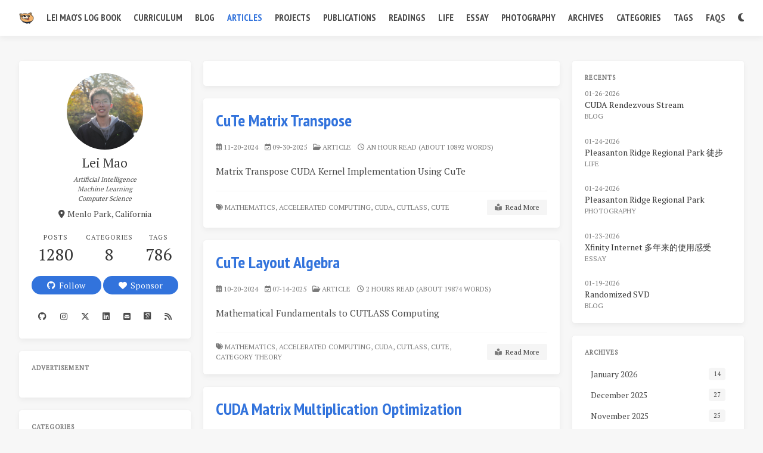

--- FILE ---
content_type: text/html; charset=utf-8
request_url: https://leimao.github.io/article/
body_size: 7818
content:
<!doctype html>
<html lang="en"><head><meta charset="utf-8"><meta name="viewport" content="width=device-width, initial-scale=1, maximum-scale=1"><meta name="robots" content="noindex"><meta name="twitter:image:src" content="https://leimao.github.io/images/favicon/android-chrome-512x512.png"><meta name="referrer" content="no-referrer-when-downgrade"><title>Category: article - Lei Mao&#039;s Log Book</title><link rel="manifest" href="/manifest.json"><meta name="theme-color" content="#3273dc"><meta name="application-name" content="Lei Mao&#039;s Log Book"><meta name="msapplication-TileImage" content="/images/favicon/android-chrome-192x192.png"><meta name="msapplication-TileColor" content="#3273dc"><meta name="apple-mobile-web-app-capable" content="yes"><meta name="apple-mobile-web-app-title" content="Lei Mao&#039;s Log Book"><meta name="apple-mobile-web-app-status-bar-style" content="default"><link rel="apple-touch-icon" sizes="192x192" href="/images/favicon/android-chrome-192x192.png"><link rel="apple-touch-icon" sizes="512x512" href="/images/favicon/android-chrome-512x512.png"><link rel="apple-touch-icon" sizes="180x180" href="/images/favicon/apple-touch-icon.png"><link rel="apple-touch-icon" sizes="16x16" href="/images/favicon/favicon-16x16.png"><link rel="apple-touch-icon" sizes="32x32" href="/images/favicon/favicon-32x32.png"><meta name="description" content="Artificial Intelligence, Machine Learning, Computer Science"><meta property="og:type" content="blog"><meta property="og:title" content="Lei Mao&#039;s Log Book"><meta property="og:url" content="https://leimao.github.io/"><meta property="og:site_name" content="Lei Mao&#039;s Log Book"><meta property="og:description" content="Artificial Intelligence, Machine Learning, Computer Science"><meta property="og:locale" content="en_US"><meta property="og:image" content="https://leimao.github.io/images/favicon/android-chrome-512x512.png"><meta property="article:author" content="Lei Mao"><meta property="article:tag" content="Artificial Intelligence"><meta property="article:tag" content="Machine Learning"><meta property="article:tag" content="Computer Science"><meta property="twitter:card" content="summary"><meta property="twitter:image:src" content="https://leimao.github.io/images/favicon/android-chrome-512x512.png"><meta property="twitter:creator" content="@matchaleimao"><meta property="twitter:site" content="Lei Mao&#039;s Log Book"><meta property="fb:admins" content="dukeleimao"><script type="application/ld+json">{"@context":"https://schema.org","@type":"BlogPosting","mainEntityOfPage":{"@type":"WebPage","@id":"https://leimao.github.io"},"headline":"Lei Mao's Log Book","image":["https://leimao.github.io/images/favicon/android-chrome-512x512.png"],"author":{"@type":"Person","name":"Lei Mao"},"publisher":{"@type":"Organization","name":"Lei Mao's Log Book","logo":{"@type":"ImageObject","url":"https://leimao.github.io/images/favicon/android-chrome-512x512.png"}},"description":"Artificial Intelligence, Machine Learning, Computer Science"}</script><link rel="alternate" href="/atom.xml" title="Lei Mao&#039;s Log Book" type="application/atom+xml"><link rel="icon" href="/images/favicon/favicon.ico"><link rel="stylesheet" href="https://use.fontawesome.com/releases/v6.5.1/css/all.css"><link rel="stylesheet" href="https://cdn.jsdelivr.net/gh/jpswalsh/academicons/css/academicons.min.css"><link rel="stylesheet" href="https://cdn.jsdelivr.net/npm/highlight.js@9.12.0/styles/atom-one-light.css"><link rel="stylesheet" href="https://fonts.googleapis.com/css2?family=Ubuntu:wght@400;600&amp;family=PT+Sans+Narrow:wght@400;700&amp;family=PT+Serif"><link rel="stylesheet" href="/css/default.css"><style>body>.footer,body>.navbar,body>.section{opacity:0}</style><!--!--><!--!--><!--!--><script src="//busuanzi.ibruce.info/busuanzi/2.3/busuanzi.pure.mini.js" defer></script><!--!--><link rel="stylesheet" href="https://cdn.jsdelivr.net/npm/lightgallery@1.10.0/dist/css/lightgallery.min.css"><link rel="stylesheet" href="https://cdn.jsdelivr.net/npm/justifiedGallery@3.8.1/dist/css/justifiedGallery.min.css"><script src="https://www.googletagmanager.com/gtag/js?id=G-EJY6FXZBCB" async></script><script>window.dataLayer = window.dataLayer || [];
        function gtag(){dataLayer.push(arguments);}
        gtag('js', new Date());
    
        gtag('config', 'G-EJY6FXZBCB');</script><!--!--><!--!--><style>.pace{-webkit-pointer-events:none;pointer-events:none;-webkit-user-select:none;-moz-user-select:none;user-select:none}.pace-inactive{display:none}.pace .pace-progress{background:#3273dc;position:fixed;z-index:2000;top:0;right:100%;width:100%;height:2px}</style><script src="https://cdn.jsdelivr.net/npm/pace-js@1.2.4/pace.min.js"></script><!--!--><!--!--><script src="//m.servedby-buysellads.com/monetization.custom.js"></script><meta name="follow.it-verification-code" content="grw9GaYK8JxfQmJPdpKp"><meta name="generator" content="Hexo 5.4.0"></head><body class="is-3-column"><nav class="navbar navbar-main"><div class="container navbar-container"><div class="navbar-brand justify-content-center"><a class="navbar-item navbar-logo" href="/"><img src="/images/favicon/android-chrome-512x512.png" alt="Lei Mao&#039;s Log Book" height="28"></a></div><div class="navbar-menu"><div class="navbar-start"><a class="navbar-item" href="/">Lei Mao&#039;s Log Book</a><a class="navbar-item" href="/curriculum">Curriculum</a><a class="navbar-item" href="/blog">Blog</a><a class="navbar-item is-active" href="/article">Articles</a><a class="navbar-item" href="/project">Projects</a><a class="navbar-item" href="/publication">Publications</a><a class="navbar-item" href="/reading">Readings</a><a class="navbar-item" href="/life">Life</a><a class="navbar-item" href="/essay">Essay</a><a class="navbar-item" href="/photography">Photography</a><a class="navbar-item" href="/archives">Archives</a><a class="navbar-item" href="/categories">Categories</a><a class="navbar-item" href="/tags">Tags</a><a class="navbar-item" href="/faq">FAQs</a></div><div class="navbar-end"><a class="navbar-item night" id="night-nav" title="Switch Color Scheme" href="javascript:;"><i class="fas fa-moon" id="night-icon"></i></a><a class="navbar-item" target="_blank" rel="noopener" title="GitHub" href="https://github.com/leimao"><i class="fab fa-github"></i></a><a class="navbar-item" target="_blank" rel="noopener" title="Gitter" href="https://gitter.im/leimao/community"><i class="fab fa-gitter"></i></a><a class="navbar-item search" title="Search" href="javascript:;"><i class="fas fa-search"></i></a></div></div></div></nav><section class="section"><div class="container"><div class="columns"><div class="column order-2 column-main is-8-tablet is-8-desktop is-6-widescreen"><div class="card"><div class="card-content"><center><div class="bsa-standard" id="carbon-ad-01"></div><script>            (function() {             if (typeof _bsa !== 'undefined' && _bsa) {                 _bsa.init('custom', 'CWYD65QY', 'placement:leimaogithubio-standard', {                     target: '#carbon-ad-01',                     template: `             <a href='##link##' class='native-banner' style='background: ##backgroundColor##' rel='sponsored noopener' target='_blank' title='##company## — ##tagline##'>                 <img class='native-img' width='125' src='##logo##' />                 <div class='native-main'>                     <div class='native-details' style='                             color: ##textColor##;                             border-left: solid 1px ##textColor##;                         '>                         <span class='native-company'>Sponsored by ##company##</span>                         <span class='native-desc'>##description##</span>                     </div>                     <span class='native-cta' style='                             color: ##ctaTextColor##;                             background-color: ##ctaBackgroundColor##;                         '>##callToAction##</span>                 </div>             </a>             `,                 });                 }             })();         </script></center></div></div><div class="card"><article class="card-content article" role="article"><h1 class="title is-size-3" style="font-family: 'PT Sans Narrow', sans-serif"><a class="has-link-black-ter" href="/article/CuTe-Matrix-Transpose/">CuTe Matrix Transpose</a></h1><div class="article-meta is-size-7 is-uppercase level is-mobile"><div class="level-left" style="margin-bottom: 0.50rem"><span class="level-item"><i class="far fa-calendar-alt"> </i><time dateTime="2024-11-20T08:00:00.000Z" title="2024-11-20T08:00:00.000Z">11-20-2024</time></span><span class="level-item is-hidden-mobile"><i class="far fa-calendar-check"> </i><time dateTime="2025-09-30T07:00:00.000Z" title="2025-09-30T07:00:00.000Z">09-30-2025</time></span><span class="level-item"><i class="far fa-folder-open has-text-grey"></i> <a class="link-muted" href="/article/">article</a></span><span class="level-item"><i class="far fa-clock"></i> an hour read (About 10892 words)</span></div></div><div class="content" style="margin-top: 1.0rem">Matrix Transpose CUDA Kernel Implementation Using CuTe</div><hr style="height:1px;margin:1rem 0"><div class="level is-mobile is-flex"><div class="article-tags is-size-7 is-uppercase"><i class="fas fa-tags has-text-grey"></i> <div><a class="link-muted" rel="tag" href="/tags/Mathematics/">Mathematics,</a> </div><div><a class="link-muted" rel="tag" href="/tags/Accelerated-Computing/">Accelerated Computing,</a> </div><div><a class="link-muted" rel="tag" href="/tags/CUDA/">CUDA,</a> </div><div><a class="link-muted" rel="tag" href="/tags/CUTLASS/">CUTLASS,</a> </div><div><a class="link-muted" rel="tag" href="/tags/CuTe/">CuTe </a> </div></div><a class="article-more button is-small is-size-7" href="/article/CuTe-Matrix-Transpose/#more"><i class="fas fa-book-reader has-text-grey"></i>  Read More</a></div></article></div><div class="card"><article class="card-content article" role="article"><h1 class="title is-size-3" style="font-family: 'PT Sans Narrow', sans-serif"><a class="has-link-black-ter" href="/article/CuTe-Layout-Algebra/">CuTe Layout Algebra</a></h1><div class="article-meta is-size-7 is-uppercase level is-mobile"><div class="level-left" style="margin-bottom: 0.50rem"><span class="level-item"><i class="far fa-calendar-alt"> </i><time dateTime="2024-10-20T07:00:00.000Z" title="2024-10-20T07:00:00.000Z">10-20-2024</time></span><span class="level-item is-hidden-mobile"><i class="far fa-calendar-check"> </i><time dateTime="2025-07-14T07:00:00.000Z" title="2025-07-14T07:00:00.000Z">07-14-2025</time></span><span class="level-item"><i class="far fa-folder-open has-text-grey"></i> <a class="link-muted" href="/article/">article</a></span><span class="level-item"><i class="far fa-clock"></i> 2 hours read (About 19874 words)</span></div></div><div class="content" style="margin-top: 1.0rem">Mathematical Fundamentals to CUTLASS Computing</div><hr style="height:1px;margin:1rem 0"><div class="level is-mobile is-flex"><div class="article-tags is-size-7 is-uppercase"><i class="fas fa-tags has-text-grey"></i> <div><a class="link-muted" rel="tag" href="/tags/Mathematics/">Mathematics,</a> </div><div><a class="link-muted" rel="tag" href="/tags/Accelerated-Computing/">Accelerated Computing,</a> </div><div><a class="link-muted" rel="tag" href="/tags/CUDA/">CUDA,</a> </div><div><a class="link-muted" rel="tag" href="/tags/CUTLASS/">CUTLASS,</a> </div><div><a class="link-muted" rel="tag" href="/tags/CuTe/">CuTe,</a> </div><div><a class="link-muted" rel="tag" href="/tags/Category-Theory/">Category Theory </a> </div></div><a class="article-more button is-small is-size-7" href="/article/CuTe-Layout-Algebra/#more"><i class="fas fa-book-reader has-text-grey"></i>  Read More</a></div></article></div><div class="card"><article class="card-content article" role="article"><h1 class="title is-size-3" style="font-family: 'PT Sans Narrow', sans-serif"><a class="has-link-black-ter" href="/article/CUDA-Matrix-Multiplication-Optimization/">CUDA Matrix Multiplication Optimization</a></h1><div class="article-meta is-size-7 is-uppercase level is-mobile"><div class="level-left" style="margin-bottom: 0.50rem"><span class="level-item"><i class="far fa-calendar-alt"> </i><time dateTime="2024-01-20T08:00:00.000Z" title="2024-01-20T08:00:00.000Z">01-20-2024</time></span><span class="level-item is-hidden-mobile"><i class="far fa-calendar-check"> </i><time dateTime="2024-01-20T08:00:00.000Z" title="2024-01-20T08:00:00.000Z">01-20-2024</time></span><span class="level-item"><i class="far fa-folder-open has-text-grey"></i> <a class="link-muted" href="/article/">article</a></span><span class="level-item"><i class="far fa-clock"></i> 2 hours read (About 19282 words)</span></div></div><div class="content" style="margin-top: 1.0rem">General Matrix Multiplication CUDA Performance Optimization</div><hr style="height:1px;margin:1rem 0"><div class="level is-mobile is-flex"><div class="article-tags is-size-7 is-uppercase"><i class="fas fa-tags has-text-grey"></i> <div><a class="link-muted" rel="tag" href="/tags/CPP/">CPP,</a> </div><div><a class="link-muted" rel="tag" href="/tags/Accelerated-Computing/">Accelerated Computing,</a> </div><div><a class="link-muted" rel="tag" href="/tags/CUDA/">CUDA,</a> </div><div><a class="link-muted" rel="tag" href="/tags/NVIDIA/">NVIDIA </a> </div></div><a class="article-more button is-small is-size-7" href="/article/CUDA-Matrix-Multiplication-Optimization/#more"><i class="fas fa-book-reader has-text-grey"></i>  Read More</a></div></article></div><div class="card"><article class="card-content article" role="article"><h1 class="title is-size-3" style="font-family: 'PT Sans Narrow', sans-serif"><a class="has-link-black-ter" href="/article/How-To-Debug-Deep-Learning-Inference-Applications/">How To Debug Deep Learning Inference Applications</a></h1><div class="article-meta is-size-7 is-uppercase level is-mobile"><div class="level-left" style="margin-bottom: 0.50rem"><span class="level-item"><i class="far fa-calendar-alt"> </i><time dateTime="2024-01-01T08:00:00.000Z" title="2024-01-01T08:00:00.000Z">01-01-2024</time></span><span class="level-item is-hidden-mobile"><i class="far fa-calendar-check"> </i><time dateTime="2024-01-01T08:00:00.000Z" title="2024-01-01T08:00:00.000Z">01-01-2024</time></span><span class="level-item"><i class="far fa-folder-open has-text-grey"></i> <a class="link-muted" href="/article/">article</a></span><span class="level-item"><i class="far fa-clock"></i> 23 minutes read (About 3511 words)</span></div></div><div class="content" style="margin-top: 1.0rem">First Principles of Evaluating Deep Learning Inference</div><hr style="height:1px;margin:1rem 0"><div class="level is-mobile is-flex"><div class="article-tags is-size-7 is-uppercase"><i class="fas fa-tags has-text-grey"></i> <div><a class="link-muted" rel="tag" href="/tags/Deep-Learning/">Deep Learning,</a> </div><div><a class="link-muted" rel="tag" href="/tags/Software-Engineering/">Software Engineering,</a> </div><div><a class="link-muted" rel="tag" href="/tags/Deep-Learning-Inference/">Deep Learning Inference,</a> </div><div><a class="link-muted" rel="tag" href="/tags/Numerical-Errors/">Numerical Errors </a> </div></div><a class="article-more button is-small is-size-7" href="/article/How-To-Debug-Deep-Learning-Inference-Applications/#more"><i class="fas fa-book-reader has-text-grey"></i>  Read More</a></div></article></div><div class="card"><article class="card-content article" role="article"><h1 class="title is-size-3" style="font-family: 'PT Sans Narrow', sans-serif"><a class="has-link-black-ter" href="/article/Interpolation/">Interpolation</a></h1><div class="article-meta is-size-7 is-uppercase level is-mobile"><div class="level-left" style="margin-bottom: 0.50rem"><span class="level-item"><i class="far fa-calendar-alt"> </i><time dateTime="2023-06-07T07:00:00.000Z" title="2023-06-07T07:00:00.000Z">06-07-2023</time></span><span class="level-item is-hidden-mobile"><i class="far fa-calendar-check"> </i><time dateTime="2023-06-07T07:00:00.000Z" title="2023-06-07T07:00:00.000Z">06-07-2023</time></span><span class="level-item"><i class="far fa-folder-open has-text-grey"></i> <a class="link-muted" href="/article/">article</a></span><span class="level-item"><i class="far fa-clock"></i> 27 minutes read (About 4123 words)</span></div></div><div class="content" style="margin-top: 1.0rem">One of the Most Widely Used Estimation Methods</div><hr style="height:1px;margin:1rem 0"><div class="level is-mobile is-flex"><div class="article-tags is-size-7 is-uppercase"><i class="fas fa-tags has-text-grey"></i> <div><a class="link-muted" rel="tag" href="/tags/Computer-Vision/">Computer Vision,</a> </div><div><a class="link-muted" rel="tag" href="/tags/Mathematics/">Mathematics,</a> </div><div><a class="link-muted" rel="tag" href="/tags/Signal-Processing/">Signal Processing </a> </div></div><a class="article-more button is-small is-size-7" href="/article/Interpolation/#more"><i class="fas fa-book-reader has-text-grey"></i>  Read More</a></div></article></div><div class="card"><article class="card-content article" role="article"><h1 class="title is-size-3" style="font-family: 'PT Sans Narrow', sans-serif"><a class="has-link-black-ter" href="/article/OpenAI-GPT-Models/">OpenAI GPT Models</a></h1><div class="article-meta is-size-7 is-uppercase level is-mobile"><div class="level-left" style="margin-bottom: 0.50rem"><span class="level-item"><i class="far fa-calendar-alt"> </i><time dateTime="2023-04-15T07:00:00.000Z" title="2023-04-15T07:00:00.000Z">04-15-2023</time></span><span class="level-item is-hidden-mobile"><i class="far fa-calendar-check"> </i><time dateTime="2023-04-15T07:00:00.000Z" title="2023-04-15T07:00:00.000Z">04-15-2023</time></span><span class="level-item"><i class="far fa-folder-open has-text-grey"></i> <a class="link-muted" href="/article/">article</a></span><span class="level-item"><i class="far fa-clock"></i> 28 minutes read (About 4168 words)</span></div></div><div class="content" style="margin-top: 1.0rem">Generative Pre-Trained Transformer Models From OpenAI</div><hr style="height:1px;margin:1rem 0"><div class="level is-mobile is-flex"><div class="article-tags is-size-7 is-uppercase"><i class="fas fa-tags has-text-grey"></i> <div><a class="link-muted" rel="tag" href="/tags/Deep-Learning/">Deep Learning,</a> </div><div><a class="link-muted" rel="tag" href="/tags/Natural-Language-Processing/">Natural Language Processing,</a> </div><div><a class="link-muted" rel="tag" href="/tags/Transformer/">Transformer,</a> </div><div><a class="link-muted" rel="tag" href="/tags/Reinforcement-Learning/">Reinforcement Learning,</a> </div><div><a class="link-muted" rel="tag" href="/tags/OpenAI/">OpenAI,</a> </div><div><a class="link-muted" rel="tag" href="/tags/GPT/">GPT,</a> </div><div><a class="link-muted" rel="tag" href="/tags/ChatGPT/">ChatGPT,</a> </div><div><a class="link-muted" rel="tag" href="/tags/InstructGPT/">InstructGPT </a> </div></div><a class="article-more button is-small is-size-7" href="/article/OpenAI-GPT-Models/#more"><i class="fas fa-book-reader has-text-grey"></i>  Read More</a></div></article></div><div class="card"><article class="card-content article" role="article"><h1 class="title is-size-3" style="font-family: 'PT Sans Narrow', sans-serif"><a class="has-link-black-ter" href="/article/Transformer-Autoregressive-Inference-Optimization/">Transformer Autoregressive Inference Optimization</a></h1><div class="article-meta is-size-7 is-uppercase level is-mobile"><div class="level-left" style="margin-bottom: 0.50rem"><span class="level-item"><i class="far fa-calendar-alt"> </i><time dateTime="2023-04-06T07:00:00.000Z" title="2023-04-06T07:00:00.000Z">04-06-2023</time></span><span class="level-item is-hidden-mobile"><i class="far fa-calendar-check"> </i><time dateTime="2023-04-06T07:00:00.000Z" title="2023-04-06T07:00:00.000Z">04-06-2023</time></span><span class="level-item"><i class="far fa-folder-open has-text-grey"></i> <a class="link-muted" href="/article/">article</a></span><span class="level-item"><i class="far fa-clock"></i> 27 minutes read (About 4084 words)</span></div></div><div class="content" style="margin-top: 1.0rem">Principles for Faster Transformer Inference</div><hr style="height:1px;margin:1rem 0"><div class="level is-mobile is-flex"><div class="article-tags is-size-7 is-uppercase"><i class="fas fa-tags has-text-grey"></i> <div><a class="link-muted" rel="tag" href="/tags/Deep-Learning/">Deep Learning,</a> </div><div><a class="link-muted" rel="tag" href="/tags/Inference/">Inference,</a> </div><div><a class="link-muted" rel="tag" href="/tags/Natural-Language-Processing/">Natural Language Processing,</a> </div><div><a class="link-muted" rel="tag" href="/tags/Optimization/">Optimization,</a> </div><div><a class="link-muted" rel="tag" href="/tags/Transformer/">Transformer,</a> </div><div><a class="link-muted" rel="tag" href="/tags/Accelerated-Computing/">Accelerated Computing </a> </div></div><a class="article-more button is-small is-size-7" href="/article/Transformer-Autoregressive-Inference-Optimization/#more"><i class="fas fa-book-reader has-text-grey"></i>  Read More</a></div></article></div><div class="card"><article class="card-content article" role="article"><h1 class="title is-size-3" style="font-family: 'PT Sans Narrow', sans-serif"><a class="has-link-black-ter" href="/article/Hamming-Code/">Hamming Code</a></h1><div class="article-meta is-size-7 is-uppercase level is-mobile"><div class="level-left" style="margin-bottom: 0.50rem"><span class="level-item"><i class="far fa-calendar-alt"> </i><time dateTime="2022-06-01T07:00:00.000Z" title="2022-06-01T07:00:00.000Z">06-01-2022</time></span><span class="level-item is-hidden-mobile"><i class="far fa-calendar-check"> </i><time dateTime="2022-06-01T07:00:00.000Z" title="2022-06-01T07:00:00.000Z">06-01-2022</time></span><span class="level-item"><i class="far fa-folder-open has-text-grey"></i> <a class="link-muted" href="/article/">article</a></span><span class="level-item"><i class="far fa-clock"></i> 29 minutes read (About 4424 words)</span></div></div><div class="content" style="margin-top: 1.0rem">Create Perfect Error-Correction Hamming Code From Scratch</div><hr style="height:1px;margin:1rem 0"><div class="level is-mobile is-flex"><div class="article-tags is-size-7 is-uppercase"><i class="fas fa-tags has-text-grey"></i> <div><a class="link-muted" rel="tag" href="/tags/Telecommunication/">Telecommunication,</a> </div><div><a class="link-muted" rel="tag" href="/tags/Computer-Science/">Computer Science </a> </div></div><a class="article-more button is-small is-size-7" href="/article/Hamming-Code/#more"><i class="fas fa-book-reader has-text-grey"></i>  Read More</a></div></article></div><div class="card"><article class="card-content article" role="article"><h1 class="title is-size-3" style="font-family: 'PT Sans Narrow', sans-serif"><a class="has-link-black-ter" href="/article/Automatic-Differentiation/">Automatic Differentiation</a></h1><div class="article-meta is-size-7 is-uppercase level is-mobile"><div class="level-left" style="margin-bottom: 0.50rem"><span class="level-item"><i class="far fa-calendar-alt"> </i><time dateTime="2022-02-21T08:00:00.000Z" title="2022-02-21T08:00:00.000Z">02-21-2022</time></span><span class="level-item is-hidden-mobile"><i class="far fa-calendar-check"> </i><time dateTime="2023-06-28T07:00:00.000Z" title="2023-06-28T07:00:00.000Z">06-28-2023</time></span><span class="level-item"><i class="far fa-folder-open has-text-grey"></i> <a class="link-muted" href="/article/">article</a></span><span class="level-item"><i class="far fa-clock"></i> 34 minutes read (About 5117 words)</span></div></div><div class="content" style="margin-top: 1.0rem">Mathematical Foundations to Neural Network Optimization</div><hr style="height:1px;margin:1rem 0"><div class="level is-mobile is-flex"><div class="article-tags is-size-7 is-uppercase"><i class="fas fa-tags has-text-grey"></i> <div><a class="link-muted" rel="tag" href="/tags/Machine-Learning/">Machine Learning,</a> </div><div><a class="link-muted" rel="tag" href="/tags/Deep-Learning/">Deep Learning,</a> </div><div><a class="link-muted" rel="tag" href="/tags/Mathematics/">Mathematics,</a> </div><div><a class="link-muted" rel="tag" href="/tags/Mathematical-Optimization/">Mathematical Optimization </a> </div></div><a class="article-more button is-small is-size-7" href="/article/Automatic-Differentiation/#more"><i class="fas fa-book-reader has-text-grey"></i>  Read More</a></div></article></div><div class="card"><article class="card-content article" role="article"><h1 class="title is-size-3" style="font-family: 'PT Sans Narrow', sans-serif"><a class="has-link-black-ter" href="/article/Neural-Networks-Pruning/">Pruning for Neural Networks</a></h1><div class="article-meta is-size-7 is-uppercase level is-mobile"><div class="level-left" style="margin-bottom: 0.50rem"><span class="level-item"><i class="far fa-calendar-alt"> </i><time dateTime="2021-03-01T08:00:00.000Z" title="2021-03-01T08:00:00.000Z">03-01-2021</time></span><span class="level-item is-hidden-mobile"><i class="far fa-calendar-check"> </i><time dateTime="2021-03-01T08:00:00.000Z" title="2021-03-01T08:00:00.000Z">03-01-2021</time></span><span class="level-item"><i class="far fa-folder-open has-text-grey"></i> <a class="link-muted" href="/article/">article</a></span><span class="level-item"><i class="far fa-clock"></i> 14 minutes read (About 2172 words)</span></div></div><div class="content" style="margin-top: 1.0rem">Mathematical Foundations to Neural Network Pruning</div><hr style="height:1px;margin:1rem 0"><div class="level is-mobile is-flex"><div class="article-tags is-size-7 is-uppercase"><i class="fas fa-tags has-text-grey"></i> <div><a class="link-muted" rel="tag" href="/tags/Machine-Learning/">Machine Learning,</a> </div><div><a class="link-muted" rel="tag" href="/tags/Deep-Learning/">Deep Learning,</a> </div><div><a class="link-muted" rel="tag" href="/tags/Mathematics/">Mathematics </a> </div></div><a class="article-more button is-small is-size-7" href="/article/Neural-Networks-Pruning/#more"><i class="fas fa-book-reader has-text-grey"></i>  Read More</a></div></article></div><div class="card"><article class="card-content article" role="article"><h1 class="title is-size-3" style="font-family: 'PT Sans Narrow', sans-serif"><a class="has-link-black-ter" href="/article/Principal-Component-Analysis/">Principal Component Analysis</a></h1><div class="article-meta is-size-7 is-uppercase level is-mobile"><div class="level-left" style="margin-bottom: 0.50rem"><span class="level-item"><i class="far fa-calendar-alt"> </i><time dateTime="2020-05-17T07:00:00.000Z" title="2020-05-17T07:00:00.000Z">05-17-2020</time></span><span class="level-item is-hidden-mobile"><i class="far fa-calendar-check"> </i><time dateTime="2020-05-17T07:00:00.000Z" title="2020-05-17T07:00:00.000Z">05-17-2020</time></span><span class="level-item"><i class="far fa-folder-open has-text-grey"></i> <a class="link-muted" href="/article/">article</a></span><span class="level-item"><i class="far fa-clock"></i> 25 minutes read (About 3737 words)</span></div></div><div class="content" style="margin-top: 1.0rem">Fundamentals to Principal Component Analysis</div><hr style="height:1px;margin:1rem 0"><div class="level is-mobile is-flex"><div class="article-tags is-size-7 is-uppercase"><i class="fas fa-tags has-text-grey"></i> <div><a class="link-muted" rel="tag" href="/tags/Mathematics/">Mathematics,</a> </div><div><a class="link-muted" rel="tag" href="/tags/Principal-Component-Analysis/">Principal Component Analysis </a> </div></div><a class="article-more button is-small is-size-7" href="/article/Principal-Component-Analysis/#more"><i class="fas fa-book-reader has-text-grey"></i>  Read More</a></div></article></div><div class="card"><article class="card-content article" role="article"><h1 class="title is-size-3" style="font-family: 'PT Sans Narrow', sans-serif"><a class="has-link-black-ter" href="/article/Neural-Networks-Quantization/">Quantization for Neural Networks</a></h1><div class="article-meta is-size-7 is-uppercase level is-mobile"><div class="level-left" style="margin-bottom: 0.50rem"><span class="level-item"><i class="far fa-calendar-alt"> </i><time dateTime="2020-05-17T07:00:00.000Z" title="2020-05-17T07:00:00.000Z">05-17-2020</time></span><span class="level-item is-hidden-mobile"><i class="far fa-calendar-check"> </i><time dateTime="2023-02-09T08:00:00.000Z" title="2023-02-09T08:00:00.000Z">02-09-2023</time></span><span class="level-item"><i class="far fa-folder-open has-text-grey"></i> <a class="link-muted" href="/article/">article</a></span><span class="level-item"><i class="far fa-clock"></i> an hour read (About 6957 words)</span></div></div><div class="content" style="margin-top: 1.0rem">Mathematical Foundations to Neural Network Quantization</div><hr style="height:1px;margin:1rem 0"><div class="level is-mobile is-flex"><div class="article-tags is-size-7 is-uppercase"><i class="fas fa-tags has-text-grey"></i> <div><a class="link-muted" rel="tag" href="/tags/Machine-Learning/">Machine Learning,</a> </div><div><a class="link-muted" rel="tag" href="/tags/Deep-Learning/">Deep Learning,</a> </div><div><a class="link-muted" rel="tag" href="/tags/Mathematics/">Mathematics,</a> </div><div><a class="link-muted" rel="tag" href="/tags/Neural-Network/">Neural Network,</a> </div><div><a class="link-muted" rel="tag" href="/tags/Quantization/">Quantization,</a> </div><div><a class="link-muted" rel="tag" href="/tags/Matrix-Multiplication/">Matrix Multiplication </a> </div></div><a class="article-more button is-small is-size-7" href="/article/Neural-Networks-Quantization/#more"><i class="fas fa-book-reader has-text-grey"></i>  Read More</a></div></article></div><nav class="pagination" role="navigation" aria-label="pagination"><div class="pagination-previous is-invisible is-hidden-mobile"><a href="/article/page/0/">Previous</a></div><div class="pagination-next"><a href="/article/page/2/">Next</a></div><ul class="pagination-list is-hidden-mobile"><li><a class="pagination-link is-current" href="/article/">1</a></li><li><a class="pagination-link" href="/article/page/2/">2</a></li></ul></nav><div class="card"></div></div><div class="column column-left is-4-tablet is-4-desktop is-3-widescreen  order-1"><div class="card widget" data-type="profile"><div class="card-content"><nav class="level"><div class="level-item has-text-centered flex-shrink-1"><div><figure class="image is-128x128 mx-auto mb-2"><img class="avatar is-rounded" src="/images/author_images/Lei-Bio-Medium-High-Res.jpg" alt="Lei Mao"></figure><p class="title is-size-4 is-block profile-author-title">Lei Mao</p><p class="is-block profile-author-subtitle">Artificial Intelligence
Machine Learning
Computer Science
</p><p class="is-size-6 is-flex justify-content-center"><i class="fas fa-map-marker-alt mr-1"></i><span>Menlo Park, California</span></p></div></div></nav><nav class="level is-mobile"><div class="level-item has-text-centered is-marginless"><div><p class="heading">Posts</p><a href="/archives"><p class="title">1280</p></a></div></div><div class="level-item has-text-centered is-marginless"><div><p class="heading">Categories</p><a href="/categories"><p class="title">8</p></a></div></div><div class="level-item has-text-centered is-marginless"><div><p class="heading">Tags</p><a href="/tags"><p class="title">786</p></a></div></div></nav><div class="level"><a class="level-item button is-primary is-rounded" href="https://github.com/leimao" target="_blank" rel="noopener"><i class="fab fa-github"></i>  Follow</a> <a class="level-item button is-primary is-rounded" href="https://github.com/sponsors/leimao" target="_blank" rel="noopener"><i class="fas fa-heart"></i>  Sponsor</a></div><div class="level is-mobile profile-social-links"><a class="level-item button is-transparent is-marginless profile-social-link" target="_blank" rel="noopener" title="Github" href="https://github.com/leimao"><i class="fab fa-github"></i></a><a class="level-item button is-transparent is-marginless profile-social-link" target="_blank" rel="noopener" title="Instagram" href="https://www.instagram.com/dukeleimao"><i class="fa-brands fa-instagram"></i></a><a class="level-item button is-transparent is-marginless profile-social-link" target="_blank" rel="noopener" title="X" href="https://x.com/matchaleimao"><i class="fab fa-x-twitter"></i></a><a class="level-item button is-transparent is-marginless profile-social-link" target="_blank" rel="noopener" title="LinkedIn" href="https://www.linkedin.com/in/lei-mao/"><i class="fab fa-linkedin"></i></a><a class="level-item button is-transparent is-marginless profile-social-link" target="_blank" rel="noopener" title="Email" href="mailto:dukeleimao@gmail.com"><i class="fas fa-envelope-square"></i></a><a class="level-item button is-transparent is-marginless profile-social-link" target="_blank" rel="noopener" title="G.Scholar" href="https://scholar.google.com/citations?user=R2VUf7YAAAAJ"><i class="ai ai-google-scholar-square"></i></a><a class="level-item button is-transparent is-marginless profile-social-link" target="_blank" rel="noopener" title="RSS" href="/atom.xml"><i class="fas fa-rss"></i></a></div></div></div><div class="card widget"><div class="g-ads-x"><div class="card-content"><div class="menu"><h3 class="menu-label">Advertisement</h3></div><br><center><script async type="text/javascript" src="//cdn.carbonads.com/carbon.js?serve=CWYDCK3L&amp;placement=leimaogithubio" id="_carbonads_js"></script></center></div></div></div><!--!--><div class="card widget"><div class="card-content"><div class="menu"><h3 class="menu-label">Categories</h3><ul class="menu-list"><li><a class="level is-mobile is-marginless" href="/article/"><span class="level-start"><span class="level-item">article</span></span><span class="level-end"><span class="level-item tag">20</span></span></a></li><li><a class="level is-mobile is-marginless" href="/blog/"><span class="level-start"><span class="level-item">blog</span></span><span class="level-end"><span class="level-item tag">557</span></span></a></li><li><a class="level is-mobile is-marginless" href="/essay/"><span class="level-start"><span class="level-item">essay</span></span><span class="level-end"><span class="level-item tag">323</span></span></a></li><li><a class="level is-mobile is-marginless" href="/life/"><span class="level-start"><span class="level-item">life</span></span><span class="level-end"><span class="level-item tag">291</span></span></a></li><li><a class="level is-mobile is-marginless" href="/miscellaneous/"><span class="level-start"><span class="level-item">miscellaneous</span></span><span class="level-end"><span class="level-item tag">2</span></span></a></li><li><a class="level is-mobile is-marginless" href="/photography/"><span class="level-start"><span class="level-item">photography</span></span><span class="level-end"><span class="level-item tag">59</span></span></a></li><li><a class="level is-mobile is-marginless" href="/project/"><span class="level-start"><span class="level-item">project</span></span><span class="level-end"><span class="level-item tag">20</span></span></a></li><li><a class="level is-mobile is-marginless" href="/reading/"><span class="level-start"><span class="level-item">reading</span></span><span class="level-end"><span class="level-item tag">8</span></span></a></li></ul></div></div></div><div class="card widget" data-type="subscribe-email"><div class="card-content"><div class="menu"><h3 class="menu-label">follow.it</h3><form action="https://api.follow.it/subscription-form/[base64]/8" method="post" target="_blank"><div class="field has-addons"><div class="control has-icons-left is-expanded"><input class="input" name="email" type="email" placeholder="Email"><span class="icon is-small is-left"><i class="fas fa-envelope"></i></span></div><div class="control"><input class="button" type="submit" value="Subscribe"></div></div></form></div></div></div><div class="column-right-shadow is-hidden-widescreen"></div></div><div class="column column-right is-4-tablet is-4-desktop is-3-widescreen is-hidden-touch is-hidden-desktop-only order-3"><div class="card widget" data-type="recent-posts"><div class="card-content"><h3 class="menu-label">Recents</h3><article class="media"><div class="media-content"><p class="date"><time dateTime="2026-01-26T08:00:00.000Z">01-26-2026</time></p><p class="title"><a href="/blog/CUDA-Rendezvous-Stream/">CUDA Rendezvous Stream</a></p><p class="categories"><a href="/blog/">blog</a></p></div></article><article class="media"><div class="media-content"><p class="date"><time dateTime="2026-01-24T08:00:00.000Z">01-24-2026</time></p><p class="title"><a href="/life/Pleasanton-Ridge-Regional-Park-2026-01-24/">Pleasanton Ridge Regional Park 徒步</a></p><p class="categories"><a href="/life/">life</a></p></div></article><article class="media"><div class="media-content"><p class="date"><time dateTime="2026-01-24T08:00:00.000Z">01-24-2026</time></p><p class="title"><a href="/photography/Pleasanton-Ridge-Regional-Park-2026-01-24/">Pleasanton Ridge Regional Park</a></p><p class="categories"><a href="/photography/">photography</a></p></div></article><article class="media"><div class="media-content"><p class="date"><time dateTime="2026-01-23T08:00:00.000Z">01-23-2026</time></p><p class="title"><a href="/essay/Xfinity-Internet-%E5%A4%9A%E5%B9%B4%E6%9D%A5%E7%9A%84%E4%BD%BF%E7%94%A8%E6%84%9F%E5%8F%97/">Xfinity Internet 多年来的使用感受</a></p><p class="categories"><a href="/essay/">essay</a></p></div></article><article class="media"><div class="media-content"><p class="date"><time dateTime="2026-01-19T08:00:00.000Z">01-19-2026</time></p><p class="title"><a href="/blog/Randomized-SVD/">Randomized SVD</a></p><p class="categories"><a href="/blog/">blog</a></p></div></article></div></div><div class="card widget"><div class="card-content"><div class="menu"><h3 class="menu-label">Archives</h3><ul class="menu-list"><li><a class="level is-mobile is-marginless" href="/archives/2026/01/"><span class="level-start"><span class="level-item">January 2026</span></span><span class="level-end"><span class="level-item tag">14</span></span></a></li><li><a class="level is-mobile is-marginless" href="/archives/2025/12/"><span class="level-start"><span class="level-item">December 2025</span></span><span class="level-end"><span class="level-item tag">27</span></span></a></li><li><a class="level is-mobile is-marginless" href="/archives/2025/11/"><span class="level-start"><span class="level-item">November 2025</span></span><span class="level-end"><span class="level-item tag">25</span></span></a></li><li><a class="level is-mobile is-marginless" href="/archives/2025/10/"><span class="level-start"><span class="level-item">October 2025</span></span><span class="level-end"><span class="level-item tag">24</span></span></a></li><li><a class="level is-mobile is-marginless" href="/archives/2025/09/"><span class="level-start"><span class="level-item">September 2025</span></span><span class="level-end"><span class="level-item tag">15</span></span></a></li><a class="level is-mobile is-marginless" href="/archives/"><span class="level-start"><span class="level-item">See All &gt;&gt;</span></span></a></ul></div></div></div><div class="card widget"><div class="card-content"><div class="menu"><h3 class="menu-label">Tags</h3><div class="field is-grouped is-grouped-multiline"><div class="control"><a class="tags has-addons" href="/tags/Outdoors/"><span class="tag">Outdoors</span><span class="tag is-grey-lightest">296</span></a></div><div class="control"><a class="tags has-addons" href="/tags/Hiking/"><span class="tag">Hiking</span><span class="tag is-grey-lightest">228</span></a></div><div class="control"><a class="tags has-addons" href="/tags/California/"><span class="tag">California</span><span class="tag is-grey-lightest">227</span></a></div><div class="control"><a class="tags has-addons" href="/tags/CPP/"><span class="tag">CPP</span><span class="tag is-grey-lightest">119</span></a></div><div class="control"><a class="tags has-addons" href="/tags/Mathematics/"><span class="tag">Mathematics</span><span class="tag is-grey-lightest">102</span></a></div><div class="control"><a class="tags has-addons" href="/tags/Deep-Learning/"><span class="tag">Deep Learning</span><span class="tag is-grey-lightest">84</span></a></div><div class="control"><a class="tags has-addons" href="/tags/Photography/"><span class="tag">Photography</span><span class="tag is-grey-lightest">73</span></a></div><div class="control"><a class="tags has-addons" href="/tags/CUDA/"><span class="tag">CUDA</span><span class="tag is-grey-lightest">70</span></a></div><div class="control"><a class="tags has-addons" href="/tags/Running/"><span class="tag">Running</span><span class="tag is-grey-lightest">59</span></a></div><div class="control"><a class="tags has-addons" href="/tags/Wildlife/"><span class="tag">Wildlife</span><span class="tag is-grey-lightest">50</span></a></div><div class="control"><a class="tags has-addons" href="/tags/Bird/"><span class="tag">Bird</span><span class="tag is-grey-lightest">45</span></a></div><div class="control"><a class="tags has-addons" href="/tags/Racing/"><span class="tag">Racing</span><span class="tag is-grey-lightest">37</span></a></div><div class="control"><a class="tags has-addons" href="/tags/Python/"><span class="tag">Python</span><span class="tag is-grey-lightest">36</span></a></div><div class="control"><a class="tags has-addons" href="/tags/Software-Engineering/"><span class="tag">Software Engineering</span><span class="tag is-grey-lightest">36</span></a></div><div class="control"><a class="tags has-addons" href="/tags/Machine-Learning/"><span class="tag">Machine Learning</span><span class="tag is-grey-lightest">34</span></a></div><div class="control"><a class="tags has-addons" href="/tags/Movie/"><span class="tag">Movie</span><span class="tag is-grey-lightest">33</span></a></div><div class="control"><a class="tags has-addons" href="/tags/Statistics/"><span class="tag">Statistics</span><span class="tag is-grey-lightest">32</span></a></div><div class="control"><a class="tags has-addons" href="/tags/Park/"><span class="tag">Park</span><span class="tag is-grey-lightest">31</span></a></div><div class="control"><a class="tags has-addons" href="/tags/Linux/"><span class="tag">Linux</span><span class="tag is-grey-lightest">30</span></a></div><div class="control"><a class="tags has-addons" href="/tags/NVIDIA/"><span class="tag">NVIDIA</span><span class="tag is-grey-lightest">30</span></a></div></div><div class="field is-grouped-multiline"><a class="tags has-addons" href="/tags/"><span class="tag">See All &gt;&gt;</span></a></div></div></div></div></div></div></div></section><footer class="footer"><div class="container"><div class="level"><div class="level-start"><a class="footer-logo is-block mb-2" href="/"><img src="/images/favicon/android-chrome-512x512.png" alt="Lei Mao&#039;s Log Book" height="28"></a><p class="is-size-7"><span>&copy; 2017-2026 Lei Mao</span>  Powered by <a href="https://hexo.io/" target="_blank" rel="noopener">Hexo</a> &amp; <a href="https://github.com/ppoffice/hexo-theme-icarus" target="_blank" rel="noopener">Icarus</a><br><span id="busuanzi_container_site_uv">Site UV: <span id="busuanzi_value_site_uv"><i class="fa fa-spinner fa-spin"></i></span></span> <span id="busuanzi_container_site_pv">Site PV: <span id="busuanzi_value_site_pv"><i class="fa fa-spinner fa-spin"></i></span></span></p></div><div class="level-end"><div class="field has-addons"><p class="control"><a class="button is-transparent is-large" target="_blank" rel="noopener" title="Creative Commons" href="https://creativecommons.org/"><i class="fab fa-creative-commons"></i></a></p><p class="control"><a class="button is-transparent is-large" target="_blank" rel="noopener" title="Attribution 4.0 International" href="https://creativecommons.org/licenses/by/4.0/"><i class="fab fa-creative-commons-by"></i></a></p><p class="control"><a class="button is-transparent is-large" target="_blank" rel="noopener" title="GitHub" href="https://github.com/leimao"><i class="fab fa-github"></i></a></p></div></div></div></div></footer><script src="https://cdn.jsdelivr.net/npm/jquery@3.3.1/dist/jquery.min.js"></script><script src="https://cdn.jsdelivr.net/npm/moment@2.22.2/min/moment-with-locales.min.js"></script><script src="https://cdn.jsdelivr.net/npm/clipboard@2.0.4/dist/clipboard.min.js" defer></script><script>moment.locale("en");</script><script>var IcarusThemeSettings = {
            article: {
                highlight: {
                    clipboard: true,
                    fold: 'unfolded'
                }
            }
        };</script><script src="/js/column.js"></script><script src="/js/animation.js"></script><a id="back-to-top" title="Back to top" href="javascript:;"><i class="fas fa-chevron-up"></i></a><script src="/js/back_to_top.js" defer></script><!--!--><!--!--><!--!--><!--!--><script src="https://cdn.jsdelivr.net/npm/lightgallery@1.10.0/dist/js/lightgallery.min.js" defer></script><script src="https://cdn.jsdelivr.net/npm/justifiedGallery@3.8.1/dist/js/jquery.justifiedGallery.min.js" defer></script><script>window.addEventListener("load", () => {
            if (typeof $.fn.lightGallery === 'function') {
                $('.article').lightGallery({ selector: '.gallery-item' });
            }
            if (typeof $.fn.justifiedGallery === 'function') {
                if ($('.justified-gallery > p > .gallery-item').length) {
                    $('.justified-gallery > p > .gallery-item').unwrap();
                }
                $('.justified-gallery').justifiedGallery();
            }
        });</script><!--!--><!--!--><script type="text/javascript" id="MathJax-script" async>MathJax = {
      tex: {
        inlineMath: [['$', '$'], ['\\(', '\\)']]
      },
      svg: {
        fontCache: 'global'
      },
      chtml: {
        matchFontHeight: false
      }
    };</script><script src="https://cdn.jsdelivr.net/npm/mathjax@3.2.2/es5/tex-mml-chtml.js"></script><!--!--><!--!--><!--!--><script src="/js/main.js" defer></script><script src="/js/night.js" defer></script><div class="searchbox"><div class="searchbox-container"><div class="searchbox-header"><div class="searchbox-input-container"><input class="searchbox-input" type="text" placeholder="Type something..."></div><a class="searchbox-close" href="javascript:;">×</a></div><div class="searchbox-body"></div></div></div><script src="/js/insight.js" defer></script><script>document.addEventListener('DOMContentLoaded', function () {
            loadInsight({"contentUrl":"/content.json"}, {"hint":"Type something...","untitled":"(Untitled)","posts":"Posts","pages":"Pages","categories":"Categories","tags":"Tags"});
        });</script></body></html>

--- FILE ---
content_type: application/javascript; charset=utf-8
request_url: https://leimao.github.io/js/night.js
body_size: 78
content:
(function () {
    /**
     * Icarus 夜间模式 by iMaeGoo
     * https://www.imaegoo.com/
     */
  
    var isNight = localStorage.getItem('night');
    var nightNav;

    // console.log("IsNight: ", isNight)
  
    function applyNight(value) {
        if (value.toString() === 'true') {
            document.body.classList.remove('light');
            document.body.classList.add('night');
        } else {
            document.body.classList.remove('night');
            document.body.classList.add('light');
        }
        // Assuming Disqus was used as the comment plugin.
        // try {
        //     DISQUS.reset({ reload: true });
        // } catch (error) {
        //     console.error(error);
        //     // expected output: ReferenceError: nonExistentFunction is not defined
        //     // Note - error messages will vary depending on browser
        // }
        if (typeof DISQUS !== "undefined")
        {
            DISQUS.reset({ reload: true });
        }
    }
  
    function findNightNav() {
        nightNav = document.getElementById('night-nav');
        if (!nightNav) {
            setTimeout(findNightNav, 100);
        } else {
            nightNav.addEventListener('click', switchNight);
        }
    }
  
    function switchNight() {
        isNight = isNight ? isNight.toString() !== 'true' : true;
        applyNight(isNight);
        localStorage.setItem('night', isNight);
    }
  
    findNightNav();
    isNight && applyNight(isNight);
  }());